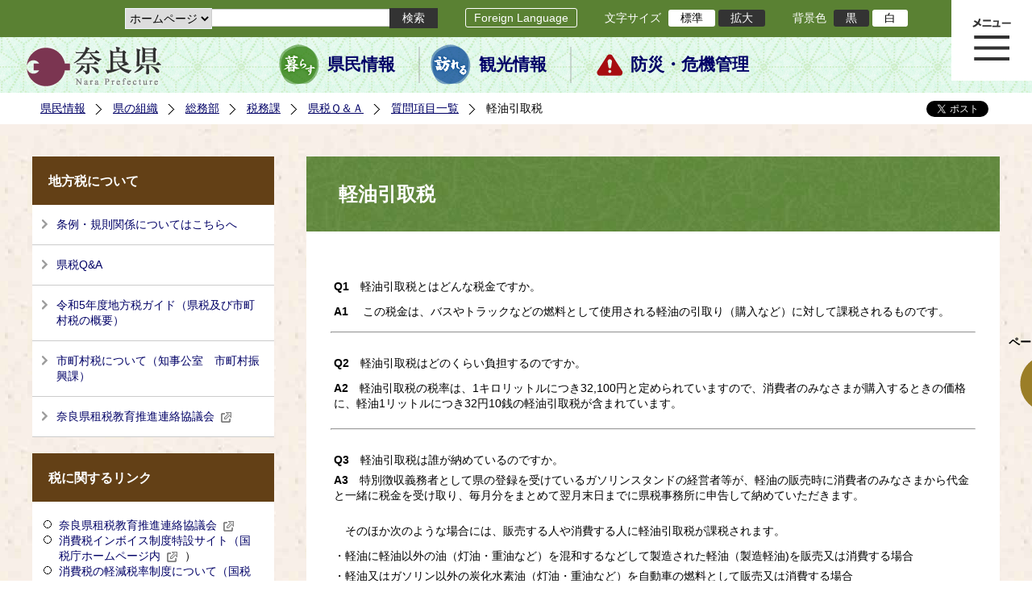

--- FILE ---
content_type: text/html; charset=utf-8
request_url: https://www-pref-nara-jp.cache.yimg.jp/dd.aspx?menuid=14202
body_size: 56572
content:
<!DOCTYPE html PUBLIC "-//W3C//DTD XHTML 1.1//EN" "http://www.w3.org/TR/xhtml11/DTD/xhtml11.dtd">
<html xmlns="http://www.w3.org/1999/xhtml" xml:lang="ja" lang="ja" >
<head >
  <meta http-equiv="Content-Type" content="text/html; charset=utf-8" />
  <title>軽油引取税/奈良県公式ホームページ</title>
  
  <!--framestyle_dhv-->
  <meta name="generator" content="i-SITE PORTAL Content Management System ID=2261a89be4230f7af5eb2301d6660ba4" />
  <meta name="author" content="Nara Prefecture" />
  <meta name="copyright" content="(C) 2008 Nara Prefecture" />
  <meta name="description" content="Nara Prefecture" />
  <meta name="keywords" content="奈良県" />
  <meta name="rawpagename" content="軽油引取税" />
  <meta http-equiv="Content-Script-Type" content="text/javascript" />
  <meta http-equiv="Content-Style-Type" content="text/css" />

  <!--HeaderInfo-->
  <!--ヘッダ情報をタグつきで入れます-->
<script>(function(w,d,s,l,i){w[l]=w[l]||[];w[l].push({'gtm.start':
new Date().getTime(),event:'gtm.js'});var f=d.getElementsByTagName(s)[0],
j=d.createElement(s),dl=l!='dataLayer'?'&l='+l:'';j.async=true;j.src=
'https://www.googletagmanager.com/gtm.js?id='+i+dl;f.parentNode.insertBefore(j,f);
})(window,document,'script','dataLayer','GTM-5ZMPHL6R');</script>
<!-- End Google Tag Manager -->
  <!--HeaderInfoA-->
  
<script src="/scripts/jquery-1.11.1.min.js" type="text/javascript"></script>
<script src="/admin/common.js" type="text/javascript"></script>

  
  <link rel="canonical" href="https://www.pref.nara.jp/14202.htm" />
  <!--BaseCSS-->
  <meta name="viewport" content="width=1500" />
<script type="text/javascript">
//<![CDATA[
var bSmapho;
if(((typeof getCookie == 'function' && getCookie('BrowserViewPort') == '1') || (window.orientation == null &&  screen.width > 420) || $(window).width() > $(window).height()) && !(window.orientation == null && $(window).width() < 400 && window.parent != null && window.parent.$('#smaphoframe').length > 0)){
bSmapho = false;
} else {
$('meta[name="viewport"]').attr('content', 'width=320');
bSmapho = true;}
//]]>
</script>
<link href="/css/portal.css" type="text/css" rel="stylesheet" media="all"  />
<link href="/css/portal_m@d.css" type="text/css" rel="stylesheet" media="all" />

  <!--ModuleCSS-->
  <link href="/css/Browser_C/LTitle_Standard/module@d.css" type="text/css" rel="stylesheet" media="all" />
<link href="/css/Browser/ItemNon/module@d.css" type="text/css" rel="stylesheet" media="all" />
<link href="/css/Browser/ItemNon/103035_12846@d.css" type="text/css" rel="stylesheet" media="all" />
<link href="/css/Browser_C/BreadCrumbs_Standard/module@d.css" type="text/css" rel="stylesheet" media="all" />
<link href="/css/Browser_C/LinkList_Standard/module@d.css" type="text/css" rel="stylesheet" media="all" />
<link href="/css/Browser_C/ItemLink_address/module@d.css" type="text/css" rel="stylesheet" media="all" />
<link href="/css/Browser_C/SiteMapList_GMenu/module@d.css" type="text/css" rel="stylesheet" media="all" />
<link href="/css/Browser/ItemNon/103331_12846@d.css" type="text/css" rel="stylesheet" media="all" />
<link href="/css/Browser_C/Program_ViewerLink/module@d.css" type="text/css" rel="stylesheet" media="all" />
<link href="/css/Browser_C/Program_FileCheck/module@d.css" type="text/css" rel="stylesheet" media="all" />
<link href="/css/Admin/A_PageCSS/103530_12846@d.css" type="text/css" rel="stylesheet" media="all" />
<link href="/css/Admin/A_PageCSS/103037_12846@d.css" type="text/css" rel="stylesheet" media="all" />
<link href="/css/Admin/A_PageCSS/110079_12846@d.css" type="text/css" rel="stylesheet" media="all" />

<script type="text/javascript">
//<![CDATA[
if (typeof i_site === "undefined") { var i_site = {}; }
  i_site.loaded = false;
  i_site.b_isite_reload = false;
  $(function () {

    i_site.loaded = true;
    document.body.style.cursor = 'default';
  });


//]]>
</script>

  <!--HeaderInfo2-->
  <!--CSSやヘッダ情報をタグつきで入れます。外部CSSの下に入ります-->
<link rel="shortcut icon" href="/favicon.ico" type="image/vnd.microsoft.icon" />
<link rel="icon" href="/favicon.ico" type="image/vnd.microsoft.icon" />
<link rel="apple-touch-icon" href="/apple-touch-icon.png" />
  <!--HeaderInfoA2-->
  
  <!--BorderCSS-->
  <style type="text/css">
#IEErrorMessage{display:none;}

</style>

  <!--CommonJavaScript-->
  
  <!--HeaderJavaScrip-->
  <script type="text/javascript" src="/js/resize.js"></script>
<script type="text/javascript" src="/js/search.js"></script>
<script type="text/javascript" src="https://cse.google.com/cse.js?cx=017992427952657336742:pg3vl_jyims"></script>
<link title="colorstyle" media="screen" type="text/css" href="/css/normalstyle.css" rel="stylesheet" />
<script type="text/javascript">
//<![CDATA[ 
function setActiveStyleSheet( title ) {
	if ( (title != "normalstyle")
		&& (title != "blackstyle")) return;
	var i, a, main;
	var links = document.getElementsByTagName("link");
	for( i = 0 ; i < links.length ; i ++ ) {
		a = links[i];
		if( (a.getAttribute("rel") == "stylesheet") && a.getAttribute("title") ) {
			if(a.getAttribute("title") == "colorstyle") {
				a.setAttribute("href", "css/" + title + ".css");
				break;
			}
		}
	}
	setCookie( "style", title, null );  /* 現在利用中のスタイルシートの情報をCookieに記録 */
	return false;
}

(function(){
	var style = getCookie("style");
	if (style) {
		setActiveStyleSheet(style);
	}
})();
//]]>
</script>
</head>
<body >
  <form method="post" action="/dd.aspx?menuid=14202" id="Form1" enctype="multipart/form-data" onsubmit="while(!i_site.loaded){ if(!confirm(&#39;送信準備が完了していません。再送信しますか？&#39;))return false;}return true;">
<div class="aspNetHidden">
<input type="hidden" name="__VIEWSTATE" id="__VIEWSTATE" value="fDYpRtTE3d+KD6l5VcQFlCmLmBgPp7ktO7pKGpmfDjULmJLUad7SlVWzervggx16txOwM1RwXs1Z/ZmCIdgm1uN6BQVhRxNAlVxX4WyGtkFmnyZS2yoDx6VMV05HRr2gObu1Y4XcWUpGpy2lZZZYlvZYcZYFLGBKixYB3QdInQ2yDoI4pv/PjU2I9aWgO7gsdghc+9XNuVeDRSxnXM0lb8nwJBukNW+1iBf72Snet7vtta179acCt1fOXldguDnr3qKgY84nPgh52aB5H773xHtHdb21fzrq7JxK5Q1T6gTmnS+31BO/buiP2Wa1Y19EVIVlcl8Sl8iKXD08drrqryAGCkyAuimys23e8TMS/c8GnNe9gchCEaCxWeVZvCEIHOh+YqwsXCgGEA3W68RnqCssz2l5vUyXU7kAsEEJXWkIlbNKDAYAV3Hppu5svFj+8/CETN6XfUjLK7SiJClMGZVIhRfXnjxvzOdqSC9w/f5dEOvVCVpRDp14t2B6Wn2LKQtTJU3i4vg39RgT/2XCaTo06I3EGvVvpZ05JqOB1bEkEYOAe07HoaydkNlwZkPnwxHXrFZzJ8hSEyk9G7axvFgCXjzupC0NDXHTp9HcaUmwBNEd6LnE5vTFVVlqjcS6RaKldDlRJoSgrd/93gFkhn4C1al9UBl/PQVEUSlrgTtj8ysDMkWI8pmSGxWvlmFJJttn91HWT+vD2jk61RSVweRJ2oQP3DFW7fvzex8ww/rU0HnqVBj2XIJFIKbKQv+G6PbVMWurhEmAAKcY5FX0+ORhHShU+hlxDBScRpOqUnP+YpOYfHu/eoKz/McUWa5Tz7H7XOHVReKiLgYRGiT47e9iJH7e0DyomesQUFpjEIY9XPQk5QGNz6ZzPYwAyz6HxnMhoYLqHLzBpZsZNtliZzY7PRCFYTepzGeJrToKAEzIFL9SBzU/C690rgBVvOm7BkUM/F0OiuYa9yOJI79m79FN2Axum5Q3+oTl6iTsaBYTGaIi9Tr5BYYdtaE6G2+D4Z/[base64]/YiaLf6BJCabjX+H+2jaGIAz4od4IOgwQMeF5ItOPaMSweE7wMZn+FUaFmwSY/oZDJUwih/E1pbxRFHLDVcTh07++clXYMKFdGbC0bJeaCp0O/W4cfXlvNzDCwOdSOKRk/pgacQCbQUqns5L7aPgWrbLcpjKeQNDDxrm3ZioU0S46TZkyJBBPTu3B+S6kDSYZLAZ49eaxPyyuXPK4F3OPW9/nXBkTiN91GT4X0/raW+irxyeBc+9K9IBiFYvGs9R5wNhAVVvriuD+0gZ0vHALgqg+4qTfiI04eHO+BifTvyOMErH6af/+hy4VRhgSWXVs+upFcUGs9e/2ySWi77+RcwXSsV0/Ciz2vmFwy8TPp2nSEp9L78CY4v24UKSJTtL3mM7ojnMb/nuceNBIsr3tAHQfFl4w8lMvrUxJIrDIu30Olv5qKjxG+XSBHGSaxql4Y3iKfGWWe+6CGcykfoE4beCriiimJs5mUw+Kg6FQr6WTshoP9jL/FUmNb/Y+UynBsuP7w0TW0/XGxRMVM9TypcWIhJTArsjGIzCvKj0poHMyxIYczDk2et3CDrrRGr6PpfFy/pCog+G3wA8ILDI6W7U5TsNHI9OljJsllB+MdcTT0fRW9lQbw4VEOsLTQg2VNb92qLDJeMdVNlHVfNzCL1r2QgbL7/VewANoY8xJ2VweF0wsjrHRLpqiLfDaTNMaw6ZyaxfNYkKfiZNn50N96SPh8UebN7c+bfmWMtEkUkjwIh4px6aZ+bAhY/pIhMLmLO0oEO1FeebkNUra3aSe/lgVLIQ7L8caIDsdyY/QD91sM9poyD8T1tgykQOO8jebox4s3omYooypVSEa6m2ceFn4xEBZo90JQgrVCh58/w0xSUTOe6Ubf0A6hxe9dm9BuJsK0wmP3BjGHlkbGmkmQazy1lFvLEqEmpW9JEOFTR2qW99sbCMOFJsEbUQcKFmM+uctS996ocMBYGLYuz4PJuZsu0GayAgmf2IVRtZZJkynqRrqFru9E4nyLUw/qC4fntHPjP1p9TTU/NQmFo5hpXHUWjWHhk/+K/ia6T9T/VVD6EmR8Fvxdx32GajgrzPpWub/BJiLGnd21BifoiGXjYvoOD/NSo8tPStUeU0XkXjCYfCoICFsXzw+oUnsIKsJZEOI3rEpxuBddhRArsDJzbv7L+tbdl8Q5gQ0zlu9x3iHqrDU7W0CP0Mcw49611nmWT0lRxKoh63LRuXYH/WqxXUViHtNEO2d/GwqalCD1PGWH8YXpGFbTsgu9zj39xfZHctTfOc9vK+FWg5xMabjl4GQj++nM28ekF/UcVBQzp9cxsZkS4A67RaUJb0kknzSGQUWrADQb5zmojkATzqp+hTa+B7dPhK3abbZF2rppC+86QO9j0sE3EdwSBSpL1mSLpsLcGbUC7ZT/TLkc7SDgQXplN801VccfZ4n0DvQOyqj3NPagJ5Zb699rS1I4Ypvq9cH58jj24Xl2tHZZLI3wIdn4dVyqGL78YpziQu74tgG/fqX+HzhY/adpb15nxAt/C4WNogImPozRiOCy77KrYxx1MU8rVukPQgVw/Sin2wgdKKEmbFmfqBGIzzOFkhPJxYOZELSEmZmx85x7o2bC4qroPHKKl4kIcNnhxNGbM4TpfmRy9vOz7EaszeIIMoQiUTzSmS/hgJoCFVj4LzOMaq53VKbi2r4qQzBjXczzJ5OvzbfoE3iB7VF4oDUX71A0jQ2Jan8/omqmeNOFy6Gong8Nbn4EQI+jMcwtNa2BPzNWkd1w19lYfjgpfYKidF4HqfuDX6ykX9FMKaxkwl18stSl3+/JgCP6yaKuxbnF7SSCeh71TcGvJ+yC+CgXPqWcwWuI+7a/BZlQDBBfGvIHh38HYoiqosda80HqSZSBCNWj04Z5CWUT+32VnOl8dtGXCTcQ5q12aZ8TNKZdyVB9dO1mDnukzlyQ73aTgpGr8NyoN0vslYJGETfO/Cr1bQE/a8+ZfPPcUyKsTSWvQNBkC2YianwXm51bA4ODJBK5V5P6i2lCVqloxxRg7mW165vf+Fdig5ksgJm2uIWFOTv9KTEjTR0u+RRXxoO+TOKAdRL27JTqqAY++g6QtPIB8AhZN1CialRCHCeO/UoNPQSH2FUJuh5GrQlekLkl1Pva4tMAiXO7gpw0SE+WNiJMfNrxxoNl9Jqe1HFkfQEBDZm4/WMb/DuM9vIU5fp9W2IyCMy8LqW3aKwDS4+53iqAr3kHkXe5mfi1L0qIwjvc8KNszE/78uAu1zAEu3prpCxZ9o1LwYSk3Z4IeqexcmxGJGuIk7ppTQECQGegqKTum+dDZ1bI4wa6s+wsYP+e2aOyJVQwW8CSFcjyCxukhyHdNyBWf4z/Pk7IQtwJMy/LKHBxRTRwce+A+vvBsCiT/7AJwL3phRP9Cjqb9k3SP+WVEBo/76VYQKAE6qQuc59ItF0YH65On+JIFtYp4maRZ9d4/G6sQPCk3PoxcLBmiYbi+BA0VAnlrSp1RtECOLNKoW10G+fE8iJqYe+xuDaOXQrJtlB9vwAWIj2iXtG/RVxShmI68i8oqtUB1MIzyEodMZF8mwCUohqRHpan4xr3CF79qXnCJkMTsGtWmFQtOnx2CtQpYaF03fPSv28jaLqtq2g2aSEVN3IZ8fhxXnxN3LvxylM+k5q2upBDwFzyCtSrS9xVOMrnEQi1kEA/Gw1NlecNrO4t1Jlzc9I4a2gEWz5hBY3kH2PY+bz0ZxFkTtMnk7uzT5jHBWlgPQT16mPCyGUiW+j7NtLnhRRoGwahP9tbNLEGbdCSe7SrA/nTZ5GuOgac6ZKpZZ51CY977FLDqogcEk1e+CXMMuvuiujViV4O9p08L22BvNdXgtsMhrFifhtx8LOg2B68H9RCmnnhqFd3S3oGiXStedvbB1e4SiHJvedCPHCcbwVqIY0Xq0BsosLglF3wPsA09NCJnbyaSPDgMrqynfMUty5qLoJ1B5dr9AU/FZxrtBoRD+yp3KQGbrW+EFuttKA2K5a4R3RhvHkJhQXsBaAr9giW2xHSBLGjfVDPb3YNvQyL1UWnZW4zOJkrlIHGBShPeqXIewUlDaMcNpus1IMAtJS5/oQzWsRXbG9p78axh53GEC+UYr2oSIFg4lLZ+msHjUf5xhy59nwySF091w6tCevzTQXcsBpMtWv7vZQutHqgLVLH119vZTCVKWsEz7MS27CaSlhgYNrBSwFpy4JL5cmc1mSpq72zXdSUDwC/FXfXKL7b5Va1Lsooj3H5XW/zZQ2xsIA7MXQB/h3FE5l5B8YlqQRxVGY6/tuCYjMf7yVkdyBg7LTF4gZ4qyc3pfmbTCzlQq+NSx7cJTM1/3ibNlepX6oudf9ms8KWHpJFL9T4alPpYHdDwrjCwk9EjtNPcC+7oXO748lwBmndWB20VUoZWywVJ36UK1pBJtFZxwlmoZ8wPd1aCBgWdJavxs+gXgh8ja+r2apYfmFcPLEQ2PamBn3VaqRokDe8iDOG4UOwUqgjvAOtMWtgklS+JxpS8JS/lvLl7B06fwV+mkcepX9a6lGwXJ1F479xGRNfsT28reXigj7s+7OtyGpGoq+0FmQdI9LiVitRt9BOW0bj3JAMIxtPqPLc+toDJeEIfBCABViHL1aqrb+JskzMxCtv/Foo1nnwJXnZQuAiNUV5tE/SzBgLAcGq+O4YnwhOauCQYaUr4fD2iFFAX598l5VBBG4H6SEdhnEfld2rBvOxLUSPzslDkdZOtrXmXEQUeTah/I/5CtwqQ65dW+Xr4DtZaETgMuvnGX0322KNMShoxOv/hdHOz/qiSmbtumqB2Gue80g+Wdr7cZgwWlS8WmZafos+Z3U7HcC7UCFVMSNmXpwaquqJREfjYA+v+eR6r6UcOvZRZpYQoNKJWV1R2/J2hAE9JkOOBTljXm3nFczIl1X8c8viqML1GHknOZ6WYLLFt50+SkM2HMVvelbUmhfAhcUl8421nZgQ/VeY+LwdXi3+1rqPd3MrUYgdfbwyjO/[base64]/qG0wQ44SnzQweZAXo3LNPvqQXvTcxdWAV9DmCrwpcb4KWIm4zDVQkeIvmhbOMUNFyBf45CJvX4WzCS0OIyurLUQvp3h3jv7vTTJUJTRUu/38k7NkHV5kEPg58oaCV5tmucsrBTAVLRft+58N5DUCIXIGeQjvSwrkHGdMdzwG/B3YSj1BwstzFI95rszABhOwuEBDMF93OUwO2sqc4yi6/qtQ+C9bORmBhykewpOaw7cQ2dDvNycPnC3qvz8I8pB0Joa0mHwjWWVhDzBIQJA8GnapR6GOEAM4JHN6EKdbBxXPKQZ+IH5VmPj3IYOVSHey8wiCTC7q0HDx8SiLVMBmBg0XzFhxEwILdhJggp/SmEMcVWiM9yzufd111CYn6DjJNBQ6bZd/nKffCCfs20wKBIwI98ESUE9JBm1E2ofP3m7nK+XpFENz+Zuh+i8nDgCgaq1OFtrwLoNCFiimvRqGxGRX2XMPqeSpFN/vBo/TxjBtLnb3gqjOHdTZL7DFaiUWYfrBozOyWEE+9fPCvEAAXDAjm2FO96f6BrU9Phf4AqCYaZRE6vi2R7DlwVu/Pdhe8TUD51TXG148KZcaBJtb48PCvA8DQBTGYIJugssRptswxbrWuKCQsRm/wugc9P0oh+xX60s/KuOckU83mHK9ZdYMeURU0XVgW0MjM/rre7Dze/CxI3opYrmCWXPwxXuWimkVwHuaZlB4sQ5btFADxlJAK5qKzfjI2Vr+7cMIzuPxV/AS/aVbv8lVMC/V2cuMuEU60nra5bvWd7+mmx9dzHooQ7mtFK0ZH9/[base64]/Us3tEAF9/GlKDZfD+NeCUq8prVhwH/CfP12dej9tnzAvrttMIZ1nN7SogaSheHIUt4Y5y3Ck0s" />
</div>

    
    <div id="NoCookie" style="display:none" class='Error'></div>
    <script type="text/javascript">
    //<![CDATA[
    $(function () {
        if (!doCookieCheck()) {
          document.getElementById('NoCookie').innerHTML = '当サイトではクッキーを使用しているコンテンツがありますので、ブラウザ設定でクッキーを有効にしてご利用ください。 Please Enable Cookies in your Web Browser to Continue.';
          document.getElementById('NoCookie').style.display = '';
        }
    });

    //]]>
    </script>
    
    
    <!--System Menu start-->
    
    <!--System Menu end-->
    <div id="pagetop" class="BodyDef" style="margin-left:auto;margin-right:auto;">
      <input name="roleMenuID" type="hidden" id="roleMenuID" value="14202" />
      <input name="parentMenuID" type="hidden" id="parentMenuID" value="14189" />
      <div id="BaseTable">
        
        <!--HeaderPane start-->
        <div id="HeaderPane">
        
<!--ItemNon start-->

<a id="moduleid128731"></a>





<a id="itemid306536"></a>

<!-- Google Tag Manager (noscript) -->
<noscript><iframe src="https://www.googletagmanager.com/ns.html?id=GTM-5ZMPHL6R"
height="0" width="0" style="display:none;visibility:hidden" title="Google Tag Manager"></iframe></noscript>
<!-- End Google Tag Manager (noscript) -->
<!--ItemNon end-->

<!--BrowserLTitle start-->

<a id="moduleid103213"></a>






	<h1 class="speak">
		軽油引取税
	</h1>
	<div class="readguide">
		<div id="skiplink"><a class="skip_menu" href="#ContentPane">本文へ移動</a></div>
	</div>
<script type="text/javascript">
// <![CDATA[
  if (!location.href.match(/#(itemid|basetable|contentpane)/ig))
  { //アンカー親ページ情報設定
    setCookie('anchorurl', location.href, null);
    setCookie('anchortitle', '軽油引取税', null);
  }
  $(function(){
    $('#HeaderPane').find('div').each(function(){
      if ($(this).is('#glnv')){
         $(".readguide div").after('<div><a class="skip_menu" href="#glnv">メニューへ移動</a></div>');
      }
    });
  });


  // ]]>
  </script>


<!--BrowserLTitle end--><div class="print_none">
<!--ItemNon start-->

<a id="moduleid103035"></a>





<a id="itemid218415"></a>

<div id="Header">
	<div class="logo_block">
		<a class="long" href="/"><img class="logo" title="奈良県公式サイト" alt="奈良県公式サイト" src="/Images/logo.png" /></a>
		<a class="short" href="/"><img class="logo" title="奈良県" alt="奈良県" src="/Images/logo_s.png" /></a>
	</div>
	<div class="toolbar">
		<div class="toolbar_contents">
			<div class="BrowserSearch">
				<div class="search_select">
					<label for="searchA" style="display:none">検索対象選択</label>
					<select name="searchA" id="searchA">
						<option value="3">ホームページ</option>
						<!--<option value="1">HP番号検索</option>
						<option value="2">よくあるご質問</option>-->
					</select>
				</div>
				<div class="search_txt">
					<label for="keyword1" style="display:none">検索</label>
					<input id="keyword1" onblur="if (this.value == '')this.style.background = 'transparent';"  class="TextBox" onfocus="this.style.background = '#fff';" title="検索キーワードを入力してください" onkeypress="javascript:if(event.keyCode==13){googleSearchInlineA(); return false;}" maxlength="255" size="25" name="q" />
					<input title="サイト内検索を実行します" class="SubmitBtn" type="submit" value="検索" onclick="javascript:googleSearchInlineA();return false " />
					<input value="017992427952657336742:pg3vl_jyims" type="hidden" name="cx" />
					<input value="utf-8" type="hidden" name="ie" />
				</div>
			</div>
			<div class="translate">
				<a href="/46485.htm">Foreign Language</a>
			</div>
			<div class="fontsize">
				文字サイズ
				<ul>
					<li title="標準" id="typical" onclick="resize(0)">標準</li>
					<li title="拡大" id="bigger" onclick="resize(1)">拡大</li>
				</ul>
			</div>
			<div class="backround_change">
				背景色
				<ul>
					<li id="changecolor1"><a href="/" title="背景色の変更 黒" onclick="setActiveStyleSheet('blackstyle'); return false;">黒</a></li>
					<li id="changecolor2"><a href="/" title="標準の背景色 白" onclick="setActiveStyleSheet('normalstyle'); return false;">白</a></li>
				</ul>
			</div>
		</div>
	</div>
	<div id="smart_tool">
		<div id="smart_mode_change">
			<div id="smart_mode_change_block">
				<a id="smart_mode_pc_btn" href="javascript:setCookie('BrowserViewPort', '1', null);window.location.reload();">パソコン画面表示</a>
			</div>
		</div>
	</div>
	<div class="sub_navigation">
		<ul>
			<li class="navigation1"><a href="/1.htm">県民情報</a></li>
			<li class="navigation2"><a href="/53839.htm">観光情報</a></li>
			<li class="navigation3"><a href="/1825.htm">防災・危機管理</a></li>
		</ul>
	</div>
</div>
<div class="EndClear"></div>
<div class="sp_adj"></div>
<script type="text/javascript">
//<![CDATA[

$(document).ready(function(){
//ツールクリック
	$("#smart_tool").click(function(){
		$("#smart_tool").toggleClass("smart_tool_act");
		$("#smart_mode_change").toggleClass("smart_tool_on");
		$(".translate").toggleClass("smart_tool_on");
		return true;
	});
});
//]]>
</script>

<script type="text/javascript">
//<![CDATA[

	function googleSearchInlineA(){
		var selectVal = $("select[name='searchA'] option:selected").val();
		
		if (selectVal == "1") {
			var q = $("#keyword1").val();
			if(q.match(/^[0-9]+$/)) {
				$.ajax({
					async: false,
					url: "item/" + q + ".htm" ,
					type: 'POST',
					statusCode: {
						200: function(){
							console.log("200");
							location.href = "item/" + q + ".htm#numsearch_jump";
						}, 
						404: function(){
							console.log("404");
							alert("入力されたHP番号は存在しません。");
							return false;
						}
					}
				});
			} else 
			if(q.match(/[^\x01-\x7E\xA1-\xDF]/)) {
				alert("半角数字で入力してください。");
				return false;
			} else {
				alert("HP番号が入力されていません。");
				return false;
			}

		} else if (selectVal == "2") {
			//alert("準備中");
			var q = $("#keyword1").val();
			location.href = "dd.aspx?menuid=4384&mid=3941&swords=" + q ;

		} else if (selectVal == "3") {
			//alert("全文検索");
			var q = $("#keyword1").val();
			q = encodeURI(q);
			location.href = "/53810.htm?q="+ q ;

		} else {
			return false;
		}

	}

//]]>
</script>
<!--ItemNon end-->
</div><div class="print_none">
<!--BreadCrumbs_Standard start -->

<a id="moduleid103062"></a>





<div class="BreadCrumbs_Standard">
	<div class="ModuleReference">
		<div class="outside_h"></div>
		<div class="outside_b"></div>
		<div class="outside_f"></div>
		<div class="inside_b">
			<div class="p-left">
				
						<h2 class="speak">
							現在位置
						</h2>
						<ol>
					
						<li class="bread">
							<a id="H11_103062_BreadList_ctl01_BreadLink" href="/./">県民情報</a>
							
						</li>
					
						<li class="bread">
							<a id="H11_103062_BreadList_ctl02_BreadLink" href="/1208.htm">県の組織</a>
							
						</li>
					
						<li class="bread">
							<a id="H11_103062_BreadList_ctl03_BreadLink" href="/1209.htm">総務部</a>
							
						</li>
					
						<li class="bread">
							<a id="H11_103062_BreadList_ctl04_BreadLink" href="/11747.htm">税務課</a>
							
						</li>
					
						<li class="bread">
							<a id="H11_103062_BreadList_ctl05_BreadLink" href="/14170.htm">県税Ｑ＆Ａ</a>
							
						</li>
					
						<li class="bread">
							<a id="H11_103062_BreadList_ctl06_BreadLink" href="/14189.htm">質問項目一覧</a>
							
						</li>
					
						<li class="bread">
							
							軽油引取税
						</li>
					
						<li id="LIanc" class="LIanc"></li>
						</ol>
						<script type="text/javascript">
						    // <![CDATA[
						  if (location.href.match(/#(itemid|basetable|contentpane)/ig) && getCookie('anchorurl') != "")
						  {	//アンカー親ページへのリンク表示
						    document.getElementById("LIanc").innerHTML = '(<a href=\"' + getCookie('anchorurl').replace(/[<>\"].*/g,'') + '\"><img title=\"リンク元ページへ戻る\" alt=\"\" src=\"/Images/bread_anc.png\" />' + getCookie('anchortitle').replace(/[<>\"].*/g,'') + '<' + '/a>)';
						  }
						  else
						    document.getElementById("LIanc").style.display = "none";
						    // ]]>
						</script>
					
			</div>
			<div class="p-right">
				<a href="https://twitter.com/share?count=horizontal&amp;lang=ja" class="twitter-share-button">ツイート</a>
				<div id="fb-root"></div>
				<div id="fb-share" class="fb_reset"></div>
				<script charset="utf-8" type="text/javascript">
				// <![CDATA[
				document.write('<div class="fb-like" data-send="false" data-layout="button_count" data-width="190" data-show-faces="true"></div>');
				// ]]>
				</script>
			</div>
		</div>
		<div class="inside_f"></div>
	</div>
</div>
<div class="EndClear"></div>

<!--ツイッター-->
<script charset="utf-8" type="text/javascript">
//<![CDATA[
!function(d,s,id){
  var js,fjs=d.getElementsByTagName(s)[0];
  if(!d.getElementById(id)){js=d.createElement(s);js.id=id;
  js.src="//platform.twitter.com/widgets.js";
  fjs.parentNode.insertBefore(js,fjs);
  }}(document,"script","twitter-wjs");
//]]>
</script>

<script charset="utf-8" type="text/javascript">
//<![CDATA[
(function(d, s, id) {
  var js, fjs = d.getElementsByTagName(s)[0];
  if (d.getElementById(id)) return;
  js = d.createElement(s); js.id = id;
  js.async = true;
  js.src = 'https://connect.facebook.net/ja_JP/sdk.js#xfbml=1&version=v2.12';
  fjs.parentNode.insertBefore(js, fjs);
}(document, 'script', 'facebook-jssdk'));
//]]>
</script>
<!--BreadCrumbs_Standard end--></div><div class="print_none">
<!--ItemNon start-->

<a id="moduleid103250"></a>





<a id="itemid219029"></a>

<!-- スマートフォン調整 -->
<script type="text/javascript">
//<![CDATA[
$(function(){
	if(bSmapho == null || !bSmapho){
	} else {
		var setsp2 = $('<div class="open_sub_menu">サブメニュー表示</div>');
		$(".sp_adj").after(setsp2);
		$(".open_sub_menu").click(function(){
			$("#LeftPane").toggleClass("sp_toggle");
			$("#RightPane").toggleClass("sp_toggle");
			$(".BreadCrumbs_Standard").toggleClass("sp_toggle");
			$("#ContentPane").toggleClass("sp_toggle_off");
			$(".open_sub_menu").toggleClass("sub_menu_toggle");
			return false;
		});
	}
});
//]]>
</script>
<!--ItemNon end-->
</div><div class="print_none">
<!--SiteMapList_Gmenu start　既定：階層2、切り替えリスト表示しない、基準ページ表示しない-->

<a id="moduleid103039"></a>






<div id="Glnav_toggleMenu" title="メニュー表示">メニュー表示</div>
<a class="view_goiken" href="/53164.htm">ご意見箱 ご相談・お問い合わせ　はこちらです。</a>
<div class="B_GNavi" id="glnv">
	<h2>メインメニュー</h2>
	<div class="sub_toolbar">
		<div class="sub_toolbar_head"></div>
		<div class="sub_toolbar_contents">
			<div class="BrowserSearch">
				<div class="search_txt2">
					<label for="keywords2" style="display:none">検索</label>
					<input id="keywords2" onblur="if (this.value == '')this.style.background = 'transparent';"  class="TextBox" type="search" onfocus="this.style.background = '#fff';" title="検索キーワードを入力してください" onkeypress="javascript:if(event.keyCode==13){googleSearchInlineB(); return false;}" maxlength="255" size="25" name="q" />
					<input title="サイト内検索を実行します" class="SubmitBtn" type="submit" value="検索" onclick="javascript:googleSearchInlineB();return false " />
					<input value="017992427952657336742:pg3vl_jyims" type="hidden" name="cx" />
					<input value="utf-8" type="hidden" name="ie" />
				</div>
				<div class="search_radio">
					<fieldset>
						<legend>検索対象選択</legend>
						<input type="radio" id="search_target3" name="searcht" value="3" checked="checked" /><label for="search_target3">ホームページ</label>
						<!--<input type="radio" id="search_target1" name="searcht" value="1" /><label for="search_target1">HP番号検索</label>
						<input type="radio" id="search_target2" name="searcht" value="2" /><label for="search_target2">よくあるご質問</label>-->
					</fieldset>
				</div>
			</div>
			<div class="sub_rightbanner">
				<div class="sub_rightbanner_contents">
					<ul>
						<li class="contents_2"><a href="/42509.htm">よくある質問</a></li>
						<li class="contents_4"><a href="/37223.htm">施設を探す</a></li>
						<li class="contents_1"><a href="/1208.htm">組織から探す</a></li>
					</ul>
					<div class="EndClear"></div>
				</div>
			</div>
		</div>
	</div>
	<div class="MenuListDiv">
		
				<ul>
					<li class="layer0">
						<a class="Title" href="/">ホーム</a>
						<div id="Gmenu0001" class="GNaviFrame">
							<ul>
								<li class="layer1 G01_01"><a class="Sub_Title" href="http://www.police.pref.nara.jp/">警察</a></li>
								<li class="layer1 G01_02"><a class="Sub_Title" href="/1690.htm">議会</a></li>
								<li class="layer1 G01_03"><a class="Sub_Title" href="/1691.htm">教育委員会</a></li>
								<li class="layer1 G01_04"><a class="Sub_Title" href="/53884.htm">電子行政サービス</a></li>
								<li class="layer1 G01_05"><a class="Sub_Title" href="/1623.htm">広報広聴</a></li>
							</ul>
						</div>
					</li>
			
				
				<li class="layer0  ">
				<a class="Title" href="/1260.htm">くらし・環境・税</a>
				
			
				<div id="Gmenu1260" class="GNaviFrame">
<ul>
				<li class="layer1  ">
				<a class="Title" href="/1261.htm">住まい</a>
				
			
				</li>
				<li class="layer1  ">
				<a class="Title" href="/1262.htm">消費・食生活</a>
				
			
				</li>
				<li class="layer1  ">
				<a class="Title" href="/1263.htm">環境・リサイクル</a>
				
			
				</li>
				<li class="layer1  ">
				<a class="Title" href="/1265.htm">税金・ふるさと納税</a>
				
			
				</li>
				<li class="layer1  ">
				<a class="Title" href="/1266.htm">県土づくり</a>
				
			
				</li>
				<li class="layer1  ">
				<a class="Title" href="/1267.htm">防災・防犯</a>
				
			
				</li>
				<li class="layer1  ">
				<a class="Title" href="/1268.htm">景観づくり・まちづくり</a>
				
			
				</li>
				<li class="layer1  ">
				<a class="Title" href="/1272.htm">結婚・子育て・家族・ストップ！児童虐待</a>
				
			
				</li>
				<li class="layer1  ">
				<a class="Title" href="/11678.htm">協働・NPO・ボランティア</a>
				
			
				</li>
				<li class="layer1  ">
				<a class="Title" href="/35789.htm">移住・定住</a>
				
			
				</li>
				<li class="layer1  ">
				<a class="Title" href="/44860.htm">奈良県ひきこもり相談窓口</a>
				</li></ul>
</div>

			
				</li>
				<li class="layer0  ">
				<a class="Title" href="/11677.htm">教育・人権・交流</a>
				
			
				<div id="Gmenu11677" class="GNaviFrame">
<ul>
				<li class="layer1  ">
				<a class="Title" href="/1274.htm">教育・青少年</a>
				
			
				</li>
				<li class="layer1  ">
				<a class="Title" href="/1277.htm">生涯学習・スポーツ・文化</a>
				
			
				</li>
				<li class="layer1  ">
				<a class="Title" href="/1280.htm">人権・男女共同参画</a>
				
			
				</li>
				<li class="layer1  ">
				<a class="Title" href="/1282.htm">海外・国際</a>
				
			
				</li>
				<li class="layer1  ">
				<a class="Title" href="/17431.htm">県立学校</a>
				</li></ul>
</div>

			
				</li>
				<li class="layer0  ">
				<a class="Title" href="/1270.htm">保健・医療・福祉</a>
				
			
				<div id="Gmenu1270" class="GNaviFrame">
<ul>
				<li class="layer1  ">
				<a class="Title" href="/11607.htm">医療</a>
				
			
				</li>
				<li class="layer1  ">
				<a class="Title" href="/11608.htm">健康・保健</a>
				
			
				</li>
				<li class="layer1  ">
				<a class="Title" href="/11609.htm">サービス・制度</a>
				
			
				</li>
				<li class="layer1  ">
				<a class="Title" href="/1273.htm">高齢者・障害者</a>
				</li></ul>
</div>

			
				</li>
				<li class="layer0  ">
				<a class="Title" href="/1284.htm">しごと・産業</a>
				
			
				<div id="Gmenu1284" class="GNaviFrame">
<ul>
				<li class="layer1  ">
				<a class="Title" href="/1285.htm">企業支援・融資・企業立地・商業振興</a>
				
			
				</li>
				<li class="layer1  ">
				<a class="Title" href="/1286.htm">雇用・労働</a>
				
			
				</li>
				<li class="layer1  ">
				<a class="Title" href="/1287.htm">農林水産業</a>
				
			
				</li>
				<li class="layer1  ">
				<a class="Title" href="/1288.htm">土地・都市計画</a>
				
			
				</li>
				<li class="layer1  ">
				<a class="Title" href="/1289.htm">公共工事発注見通し</a>
				
			
				</li>
				<li class="layer1  ">
				<a class="Title" href="/1290.htm">入札等の発注情報（入札公告・結果等）</a>
				
			
				</li>
				<li class="layer1  ">
				<a class="Title" href="/1291.htm">入札・調達手続き</a>
				
			
				</li>
				<li class="layer1  ">
				<a class="Title" href="/1292.htm">環境対策・生活衛生</a>
				
			
				</li>
				<li class="layer1  ">
				<a class="Title" href="/1293.htm">各種免許・資格</a>
				
			
				</li>
				<li class="layer1  ">
				<a class="Title" href="/11240.htm">開発・建築</a>
				
			
				</li>
				<li class="layer1  ">
				<a class="Title" href="/11241.htm">入札・調達</a>
				</li></ul>
</div>

			
				</li>
				<li class="layer0  ">
				<a class="Title" href="/1297.htm">県政情報</a>
				
			
				<div id="Gmenu1297" class="GNaviFrame">
<ul>
				<li class="layer1  ">
				<a class="Title" href="/1300.htm">分野別計画</a>
				
			
				</li>
				<li class="layer1  ">
				<a class="Title" href="/1301.htm">施策紹介</a>
				
			
				</li>
				<li class="layer1  ">
				<a class="Title" href="/14227.htm">採用情報</a>
				
			
				</li>
				<li class="layer1  ">
				<a class="Title" href="/14156.htm">市町村支援</a>
				
			
				</li>
				<li class="layer1  ">
				<a class="Title" href="https://krk401.legal-square.com/HAS-Shohin/page/SJSrbLogin.jsf">条例・規則</a>
				
			
				</li>
				<li class="layer1  ">
				<a class="Title" href="/4884.htm">各種審議会情報</a>
				
			
				</li>
				<li class="layer1  ">
				<a class="Title" href="/1309.htm">統計情報</a>
				
			
				</li>
				<li class="layer1  ">
				<a class="Title" href="http://www3.pref.nara.jp/koho/">県公報</a>
				
			
				</li>
				<li class="layer1  ">
				<a class="Title" href="/35004.htm">行政資料・刊行物目録</a>
				
			
				</li>
				<li class="layer1  ">
				<a class="Title" href="/4755.htm">行財政改革</a>
				
			
				</li>
				<li class="layer1  ">
				<a class="Title" href="/13397.htm">行財政運営の基本方針</a>
				
			
				</li>
				<li class="layer1  ">
				<a class="Title" href="/12186.htm">行政評価</a>
				
			
				</li>
				<li class="layer1  ">
				<a class="Title" href="/44954.htm">オープンデータカタログサイト</a>
				</li></ul>
</div>

			
				</li></ul>
			
		<div class="layer_cover"></div>
		<a href="/53164.htm" class="goiken">ご意見箱 ご相談・お問い合わせ　はこちらです。</a>
	</div>
	<div class="Close_Menu">閉じる</div>
	<div class="EndClear"></div>
</div>
<div class="EndClear"></div>

<script type="text/javascript">
//<![CDATA[

	$(".layer1 a").removeClass("Title").addClass("Sub_Title");
	$("#Glnav_toggleMenu").attr("tabindex", "0");

	$(function gnav(){
		$('.B_GNavi .layer0').each(function(i){
			$(this).addClass('num' + (i+1));
		});

		$("#Glnav_toggleMenu").click(function(){
			$("#glnv").toggleClass("Glnav_toggleMenu_On");
			$("#Glnav_toggleMenu").toggleClass("Glnav_Menu_Close");
		});

		$(".Close_Menu").click(function(){
			$("#glnv").toggleClass("Glnav_toggleMenu_On");
			$("#Glnav_toggleMenu").toggleClass("Glnav_Menu_Close");
		});

		if(bSmapho == null || !bSmapho){
			var busy = 0;
			var Bheight = $(window).height(); // 高さを取得
			var uiheight = Bheight - 360;
			//alert(uiheight);
			$('.B_GNavi #Gmenu0001').addClass("Menu_Open");
			$(".B_GNavi .GNaviFrame ul").css("height", uiheight); 
			$(".B_GNavi .layer_cover").css("height", uiheight); 
			$('.B_GNavi .layer0').hover(function () {
				$('.B_GNavi .layer0').removeClass("select_nav");
				$(this).addClass("select_nav");
				$(this).find('.GNaviFrame').addClass("Menu_Open");
			}, function () {
				$(this).removeClass("select_nav");
				$(this).find('.GNaviFrame').removeClass("Menu_Open");
			});
		} else {
			$(".B_GNavi ul").children(".layer0").each(function(){
					$(this).children(".Title").after('<span class="sp_gltoggle"></span>');
			});
			var clickEventType=((window.ontouchstart!==null)?'click':'touchstart');
			$(".B_GNavi .layer0 .sp_gltoggle").on(clickEventType, function() {
				$(this).next().toggleClass("Menu_Open");
				$(this).toggleClass("layer0_toggle");
			});
		}
	});

//]]>
</script>

<!-- /* キーボード操作 */ -->
<script type="text/javascript">
//<![CDATA[
	$("#Glnav_toggleMenu").on("keydown", function(e) {
		if(typeof e.keyCode === "undefined" || e.keyCode === 13) {
			$("#glnv").toggleClass("Glnav_toggleMenu_On");
			$("#Glnav_toggleMenu").toggleClass("Glnav_Menu_Close");
		}
	});
//]]>
</script>

<!-- /* キーボード操作menu */ -->
<script type="text/javascript">
//<![CDATA[
	$(function(){
		$('.B_GNavi .layer0').focusin(function(e) {
			$(this).addClass("select_nav");
			$(this).find('.GNaviFrame').show("");
		}).focusout(function(e) {
			if($(e.relatedTarget).closest(this).length) { return; }
			$(this).removeClass("select_nav");
			$(this).find('.GNaviFrame').hide("");
		});
	});
//]]>
</script>


<script type="text/javascript">
//<![CDATA[

	function googleSearchInlineB(){
		var radioVal = $("input[name='searcht']:checked").val();
		
		if (radioVal == "1") {
			var q = $("#keywords2").val();
			if(q.match(/^[0-9]+$/)) {
				$.ajax({
					async: false,
					url: "item/" + q + ".htm" ,
					type: 'POST',
					statusCode: {
						200: function(){
							console.log("200");
							location.href = "item/" + q + ".htm#numsearch_jump";
						}, 
						404: function(){
							console.log("404");
							alert("入力されたHP番号は存在しません。");
							return false;
						}
					}
				});
			} else 
			if(q.match(/[^\x01-\x7E\xA1-\xDF]/)) {
				alert("半角数字で入力してください。");
				return false;
			} else {
				alert("HP番号が入力されていません。");
				return false;
			}

		} else if (radioVal == "2") {
			//alert("準備中");
			var q = $("#keywords2").val();
			location.href = "dd.aspx?menuid=4384&mid=3941&swords=" + q ;

		} else if (radioVal == "3") {
			//alert("全文検索");
			var q = $("#keywords2").val();
			q = encodeURI(q);
			location.href = "53810.htm?q="+q;

		} else {
			return false;
		}

	}

//]]>
</script></div></div>
        <!--HeaderPane end-->
        <div id="Middle">
          <!--LeftPane start-->
          <div id="LeftPane">
          <div class="print_none">
<!--LinkList_Standard start-->

<a id="moduleid18122"></a>






<div class="LinkList_Standard">
	<div class="ModuleReference">
		<div class="outside_h"></div>
		<div class="outside_b">
			<h2 id="L13_18122_MTitleCtl" class="Fix_header2 shadow">
				
				<span class="info_title">地方税について</span>
				
				<span class="info_link">
					
				</span>
			</h2>
		</div>
		<div class="outside_f"></div>
		<div class="inside_b Menu_list">
			<div class="op_control">
				
				
			</div>
			
					<ul>
				
					<li>
						<a id="itemid297335"></a>
						
						<a id="L13_18122_BlogList_ctl01_TitleLink" class="titleLink" href="/dd.aspx?menuid=1626">条例・規則関係についてはこちらへ</a>
						
					</li>
				
					<li>
						<a id="itemid29674"></a>
						
						<a id="L13_18122_BlogList_ctl02_TitleLink" class="titleLink" href="/dd.aspx?menuid=14170#itemid29674">県税Q&A</a>
						
					</li>
				
					<li>
						<a id="itemid19278"></a>
						
						<a id="L13_18122_BlogList_ctl03_TitleLink" class="titleLink" href="/59191.htm">令和5年度地方税ガイド（県税及び市町村税の概要）</a>
						
					</li>
				
					<li>
						<a id="itemid20448"></a>
						
						<a id="L13_18122_BlogList_ctl04_TitleLink" class="titleLink" href="/dd.aspx?menuid=1632">市町村税について（知事公室　市町村振興課）</a>
						
					</li>
				
					<li>
						<a id="itemid27345"></a>
						
						<a id="L13_18122_BlogList_ctl05_TitleLink" class="titleLink" href="http://sosuikyo.jp/index.php">奈良県租税教育推進連絡協議会</a>
						
					</li>
				
					</ul>
				
			<div class="page_control">
				
				
			</div>
		</div>
		<div class="inside_f"></div>
	</div>
</div>
<div class="EndClear"></div></div><div class="print_none">
<!--Item start-->

<a id="moduleid18130"></a>





<a id="itemid19285"></a>

<div class="Item_Standard_Title">
	<div class="ModuleReference">
		<article>
			<div class="outside_h"></div>
			<div class="outside_b">
				<h2 id="L21_18130_MTitleCtl" class="Fix_header2 shadow">
					税に関するリンク
				</h2>
			</div>
			<div class="outside_f"></div>
			<div class="inside_b">
				<div class="Contents">
					
					<ul style="margin-bottom: 0px;">
    <li>
    <div><a href="http://www.sosuikyo.jp/">奈良県租税教育推進連絡協議会</a></div>
    </li>
    <li>
    <div><a href="https://www.nta.go.jp/taxes/shiraberu/zeimokubetsu/shohi/keigenzeiritsu/invoice.htm">消費税インボイス制度特設サイト（国税庁ホームページ内</a>）</div>
    </li>
    <li>
    <div><a href="https://www.nta.go.jp/taxes/shiraberu/zeimokubetsu/shohi/keigenzeiritsu/keigenzeiritsu.htm">消費税の軽減税率制度について（国税庁ホームページ内）</a></div>
    </li>
    <li><a href="https://www.e-tax.nta.go.jp/">e-Tax国税電子申告・納税システム（国税庁ホームページ内）</a></li>
    <li><a href="https://www.nta.go.jp/taxes/shiraberu/taxanswer/index2.htm">国税庁・タックスアンサー</a></li>
    <li><a href="https://www.nta.go.jp/publication/pamph/koho/kurashi/index.htm">パンフレット「暮らしの税情報」（最新版）</a></li>
    <li><a href="https://www.nta.go.jp/about/organization/osaka/index.htm">大阪国税局</a></li>
    <li><a href="http://www.mof.go.jp/index.htm">財務省</a>・<a href="http://www.mof.go.jp/tax_policy/">税制ホームページ</a></li>
    <li><a href="http://www.soumu.go.jp/">総務省</a>・<a href="http://www.soumu.go.jp/main_sosiki/jichi_zeisei/czaisei/czais.html">地方税制度</a></li>
    <li><a href="https://www.lta.go.jp/">地方税共同機構</a>・<a href="https://www.eltax.lta.go.jp/">地方税ポータルシステム</a></li>
</ul>

					
				</div>
			</div>
			<div class="inside_f"></div>
		</article>
	</div>
</div>
<div class="EndClear"></div>
<!--Item end--></div></div>
          <!--LeftPane end-->
          <!--ContentPane start-->
          <div id="ContentPane">
          
<!--LTitle_cap start-->

<a id="moduleid103063"></a>






<div class="gn0">

<div class="Lmenu_title">
	<div class="ModuleReference">
		<div class="outside_h"></div>
		<div class="outside_b"></div>
		<div class="outside_f"></div>
		<div class="inside_b">
			<span class="Title_text">
				軽油引取税
			</span>
		</div>
		<div class="inside_f"></div>
	</div>
</div>
<div class="EndClear"></div>

</div>
<!--LTitle_cap end-->
<!--Item start-->

<a id="moduleid27162"></a>





<a id="itemid29783"></a>

<div class="Item_Standard">
	<div class="ModuleReference">
		<div class="outside_h"></div>
		<div class="outside_b"></div>
		<div class="outside_f"></div>
		<div class="inside_b">
				<div class="Contents">
					
					<p><strong><a id="keiyu 1"><br />
</a></strong></p>
<p><strong><a id="keiyu 1">Q1　</a></strong>軽油引取税とはどんな税金ですか。</p>
<p></p>
<p><strong>A1 　</strong>この税金は、バスやトラックなどの燃料として使用される軽油の引取り（購入など）に対して課税されるものです。</p>
<p>
</p>
<hr />
<p>
<br />
<strong><a id="keiyu 2">Q2　</a></strong>軽油引取税はどのくらい負担するのですか。</p>
<p></p>
<p><strong>A2　</strong>軽油引取税の税率は、1キロリットルにつき32,100円と定められていますので、消費者のみなさまが購入するときの価格に、軽油1リットルにつき32円10銭の軽油引取税が含まれています。</p>
<p></p>
<p></p>
<hr />
<p>
<br />
<strong><a id="keiyu 3">Q3</a></strong>　軽油引取税は誰が納めているのですか。</p>
<p>
<strong>A3</strong>　特別徴収義務者として県の登録を受けているガソリンスタンドの経営者等が、軽油の販売時に消費者のみなさまから代金と一緒に税金を受け取り、毎月分をまとめて翌月末日までに県税事務所に申告して納めていただきます。　　<br />
<br />
</p>
<p>　そのほか次のような場合には、販売する人や消費する人に軽油引取税が課税されます。 </p>
<p></p>
<p>・軽油に軽油以外の油（灯油・重油など）を混和するなどして製造された軽油（製造軽油)を販売又は消費する場合</p>
<p>・軽油又はガソリン以外の炭化水素油（灯油・重油など）を自動車の燃料として販売又は消費する場合 </p>
<p></p>
<p></p>
<hr />
<p>&nbsp;<strong><a id="keiyu 5"><br />
Q4　</a></strong>軽油引取税が免除になる場合はありませんか。</p>
<p></p>
<p><strong>A4　</strong>次の用途に軽油を使用する場合は、免税証の提出があった場合に限り、軽油引取税を免除することとしています。(令和6年3月31日までの特例)</p>
<p>
　　1．農業・林業用機械の動力源に使用する場合 </p>
<p>　　2．船舶・鉄道・軌道用車両の動力源に使用する場合 </p>
<p>　　3．鉱物（岩石・砂利を含む。）の採掘用機械の動力源に使用する場合　等</p>
<p></p>
<p>　なお、免税軽油を使用する人は、あらかじめ管轄の県税事務所に免税軽油使用者証の交付申請をし、使用者証の交付を受けた後に免税申請をして免税証の交付を受け、これをガソリンスタンド等に提出して免税価格で軽油を購入することとなります。 </p>
<p>　また、免税軽油使用者の方には免税軽油引取数量の報告義務が課せられていますので、定められた期間までに報告書を作成のうえ、提出してください。 </p>
<p>&nbsp;&nbsp;&nbsp;&nbsp;詳しくは、<a href="/38350.htm">中南和県税事務所</a>にお問い合わせください。 <br />
<br />
※　免税軽油を免税用途以外に使用した場合は軽油引取税が課税されますのでご注意ください。 </p>
<p>※&nbsp;&nbsp; 偽りその他不正の行為によって免税証の交付を受け、免税軽油の引取りを行った場合や、免税証を他人に譲り渡し、又は他人から譲り受けた場合、報告書に虚偽の記載をした場合などは、法律によって罰せられますのでご注意ください。 </p>
<p>※　免税軽油使用者の方が地方税法に関する法令に違反した場合などに使用者証及び免税証の返納を命じることがありますのでご注意ください。</p>
<p></p>
<p>
</p>
<hr />
<p>&nbsp; </p>
<p><a id="keiyu 6"><strong>Q5</strong></a>　「不正軽油」というのは、どんな軽油をいうのですか。</p>
<p></p>
<p><strong>A5　</strong>「不正軽油」とは、承認を受けないで軽油に重油や灯油を混ぜたものや軽油以外の燃料油等を軽油と偽って販売や消費されているもので3つの種類に分けられます。 </p>
<p></p>
<p>&nbsp;&nbsp;&nbsp;&nbsp;&nbsp; 具体的には、 </p>
<p>&nbsp;&nbsp;&nbsp;&nbsp;&nbsp;&nbsp;&nbsp;&nbsp; ★　混和軽油（軽油に重油や灯油を混ぜたもの） </p>
<p>&nbsp;&nbsp;&nbsp;&nbsp;&nbsp;&nbsp;&nbsp;&nbsp; ★　製造軽油（重油や灯油を原料に軽油を製造したもの） </p>
<p>&nbsp;&nbsp;&nbsp;&nbsp;&nbsp;&nbsp;&nbsp;&nbsp; ★　灯油や重油等の自動車用燃料利用（軽油の代替品として灯油や重油等を利用するもの）</p>
<p>　　があります。&nbsp;</p>
<p></p>
<p style="text-align: left;">　&nbsp;県では、税の不公平を防ぐため、灯油、重油などの混和などにより軽油引取税が課されていない不正軽油の流通の防止に取り組んでいます。みなさまが現在使用中の軽油（燃料油）に不審な点がございましたら、<a href="/11747.htm">奈良県税務課</a>もしくは<a href="/38350.htm">中南和県税事務所</a>までご連絡ください。<br />
　<br />
<strong>&nbsp;&nbsp;&nbsp; &nbsp;&nbsp;&nbsp;　 不正軽油ホットライン（0744－48－3005　中南和県税事務所直通電話）&nbsp;&nbsp; &nbsp;&nbsp;&nbsp;&nbsp;</strong></p>
<p style="text-align: left;"></p>
<p style="text-align: left;">
</p>

					
				</div>
		</div>
		<div class="inside_f"></div>
	</div>
</div>
<div class="EndClear"></div>
<!--Item end-->
<!--ItemLink start-->

<a id="moduleid18120"></a>





<a id="itemid19277"></a>



<div class="address_head"></div>
<div class="address_body">
<h3>お問い合わせ</h3><address><span class="toptitle"><a href="/dd.aspx?menuid=11747">税務課</a></span><br />
〒
630-8501<span class="spacer" style="display:inline-block;width:5px;"> </span>奈良市登大路町30<br />税制企画管理係（税制企画）<span class="spacer" style="display:inline-block;width:5px;"> </span>TEL
：
0742-27-8363<br />税制企画管理係（管理）<span class="spacer" style="display:inline-block;width:5px;"> </span>TEL
：
0742-27-8364<br />徴収対策係<span class="spacer" style="display:inline-block;width:5px;"> </span>TEL
：
0742-27-8365<br />課税係<span class="spacer" style="display:inline-block;width:5px;"> </span>TEL
：
0742-27-8853<br /></address>
<div class="EndClear"></div></div>
<div class="address_foot"></div>
<!--ItemLink end-->
<!--Program start-->

<a id="moduleid110147"></a>





<!--Insert HTML here-->
<div class="print_none">
	<div id="viewer_link" class="viewer" style="display: none;">
		<div class="smartoff"><a title="ビューワソフトのダウンロードリンク" href="/56906.htm">添付資料を見るためにはビューワソフトが必要な場合があります。詳しくはこちらをご覧ください。 </a></div>
		<div class="smarton">スマートフォンでご利用されている場合、Microsoft Office用ファイルを閲覧できるアプリケーションが端末にインストールされていないことがございます。その場合、Microsoft Officeまたは無償のMicrosoft社製ビューアーアプリケーションの入っているPC端末などをご利用し閲覧をお願い致します。</div>
	</div>
	<div class="EndClear"></div>
</div>
<script type="text/javascript">
//<![CDATA[
$(function(){
  $("a[href]").each(function(){
    var href = "/"+$(this).attr("href");
    if ((-1 != href.search(/.pdf$/))
      ||(-1 != href.search(/.doc$/))
      ||(-1 != href.search(/.xls$/))
      ||(-1 != href.search(/.docx$/))
      ||(-1 != href.search(/.xlsx$/))) 
    {
      $("#viewer_link").css("display", "block");
      return false;
    }
  })
});
//]]>
</script>
<!--Program end--></div>
          <!--ContentPane end-->
          <!--RightPane start-->
          
          <!--RightPane end-->
        </div>
        <div class="EndClear">
        </div>
        <!--FooterPane start-->
        <div id="FooterPane">
        <div class="print_none">
<!--ItemNon start-->

<a id="moduleid103331"></a>





<a id="itemid219265"></a>

<div class="pagetop_box" title="ページの先頭へ"><a href="#pagetop">ページの先頭へ</a></div>

<script type="text/javascript">
//<![CDATA[

$(function(){
  var topBtn = $('.pagetop_box');

  $(window).scroll(function() {
    if ($(this).scrollTop() > 300) {
      topBtn.stop().animate({
        'right': '20px'
      }, 200, 'linear');
    } else {
      topBtn.stop().animate({
        'right': '-200px'
      }, 200, 'linear');
    }
  });
});
//]]>
</script>
<!--ItemNon end-->
</div><div class="print_none">
<!--ItemNon start-->

<a id="moduleid103038"></a>





<a id="itemid218416"></a>

<div id="Footer">
	<div class="Footer_h"></div>
	<div class="Footer_logo_block"><a href="/"><img class="footer_logo" title="奈良県" alt="奈良県" src="/Images/logo_s.png" /></a></div>
	<div class="Footer_contents">
		<ul>
			<li><a href="/1374.htm">個人情報の取り扱いについて</a></li>
			<li><a href="/1375.htm">リンク・著作権・免責事項</a></li>
			<li><a href="/1376.htm">ウェブアクセシビリティ</a></li>
		</ul>
		<address>奈良県庁　〒630-8501　奈良市登大路町30　 <a href="/1203.htm">地図・アクセス</a></address>
		<div class="Inquiry">県庁代表電話番号： 0742-22-1101　 <a href="/1208.htm">県庁各課室への電話番号はこちら</a> (受付：午前8時30分～午後5時15分）</div>
		<div class="Footer_copyright">(C) 2023 Nara Prefecture</div>
	</div>
</div>
<div class="EndClear"></div>
<!--ItemNon end-->
</div><div class="print_none">
<!--ItemNon start-->

<a id="moduleid16285"></a>





<a id="itemid17113"></a>

 <script type="text/javascript">
// <![CDATA[
 //resize.jsのfunction setsize()参照
 setsize(getCookie("FontSize"));
 //]]> </script> 
<!--ItemNon end-->
</div><div class="print_none">
<!--ItemNon start-->

<a id="moduleid103251"></a>





<a id="itemid219033"></a>

<!-- スマートフォン切り替え -->
<div id="smart_mode_change2">
	<div id="smart_mode_change_block2">
		<a id="smart_mode_sf_btn" href="javascript:setCookie('BrowserViewPort', null, null);window.location.reload();">スマートフォン表示</a>
	</div>
</div>
<script type="text/javascript">
// <![CDATA[
if (window.orientation != null && $(window).width() < $(window).height()
&& (getCookie('BrowserViewPort') == '1' || $(window).width() >=1500))
{
$('#smart_mode_change2').attr('style', 'display:block');
}
// ]]>
</script>

<!-- スマートフォンtable調整 -->
<script type="text/javascript">
//<![CDATA[
$(document).ready(function(){
	if(typeof bSmapho === "undefined" || !bSmapho)
		return;
	var set1 = $('<div class="Sp_ViewTable_Scroll"></div>');

	$("#Middle .Contents").find("table").each(function(){
		$(this).wrap(set1);
	});

});
//]]>
</script>

<!--ItemNon end-->
</div>
<!--Program start-->

<a id="moduleid110078"></a>





<!--Insert HTML here-->
<script type="text/javascript">
//<![CDATA[
$(function(){

	var DocumentPatterns = "*.csv,*.doc,*.txt,*.docx,*.xls,*.xlsx,*.pdf,*.ppt,*.pptx,*.lzh,*.lha,*.zip,*.rtf,*.rtx,*.jtd,*.xml,*.sgm,*.gif,*.png,*.jpg,*.jpe,*.jpeg".split(",");
	$.each(DocumentPatterns,function(){
		var file_ext = this.replace("*.","");
		$('[href$=".'+file_ext+'"]').each(function(){
			var anchor = $(this);
			if ( anchor.hasClass("noicon") ) {
			}
			else if (0 == $("img", this).length) {
			  anchor.addClass(file_ext);
			}
			//var _gaq = { push: function(m){ if (console) console.log(m); } };
			if ("undefined" == typeof(_gaq)) {
				if (!(anchor.hasClass("notrack"))&&(null == anchor.attr("onclick"))){
					var trackPageviewId = encodeURI(anchor.attr("href").replace(/\?.*/,""));
					anchor.click(function(){
						_gaq.push(['_trackPageview', trackPageviewId]);
					});
				}
			}
		});
	});

	$("#Middle a[href*='www3']").each(function(){
		if ( $(this).hasClass("titleLink") ) {
			$(this).attr("class","noicon titleLink");
		} else {
			$(this).attr("class","noicon");
		}
	});

	  //$(".Contents a[href]").each(function(){
  $("a[href]").each(function(){
    if ( $(this).hasClass("noicon") ) {
      //do nothing
    }
    else if (0 == $("img", this).length) {
      var href = "/" + $(this).attr("href");
      if (-1 != href.search(/:\/\//))
      {
        var loc = "" + window.location;
        var googleloc = "www-pref-nara-jp.translate.goog";
        var transloc = "www-pref-nara-jp.translate.goog";
        var adploc = "mt.adaptive-techs.com";
        var this_domain = loc.replace(/^[a-z]+:\/\//,"").replace(/\/.*/,"");
        var href_domain = href.replace(/^[a-z]+:\/\//,"").replace(/\/.*/,"");
        if (this_domain != href_domain && googleloc != window.location.host && transloc != window.location.host && adploc != window.location.host) {
          //alert("this_domain: " + this_domain + ", href_domain: " + href_domain);
          $(this).addClass("other_link");
          if ("" == $(this).attr("title"))
          { 
            $(this).attr("title", "外部サイトへのリンク");
          }
          $("<img class='or_icon' src='/Images/link_icon.gif' alt='外部サイトへのリンク' />").appendTo($(this));
        }
      }
    }
    else if (1 == $("img", this).length) {
      var href = "/" + $(this).attr("href");
      if (-1 != href.search(/:\/\//))
      {
        var loc = "" + window.location;
        var this_domain = loc.replace(/^[a-z]+:\/\//,"").replace(/\/.*/,"");
        var href_domain = href.replace(/^[a-z]+:\/\//,"").replace(/\/.*/,"");
        if (this_domain != href_domain) {
          //alert("this_domain: " + this_domain + ", href_domain: " + href_domain);
       $("img", this).each(function(){
         var img = $(this);
         var title = img.attr("title");
         if (title == null           || (-1 == title.indexOf("外部サイト"))
           && (-1 == title.indexOf("外部リンク")))
         {
           if (title == null || 0 == title.length) {
             title = "外部サイトへのリンク";
           }
           else {
             title = "外部サイトへのリンク "  + title;
           }
           img.attr("title", title);
         }
       });
        }
      }
    }
  });

});
//]]>
</script>
<!--Program end--></div>
        <!--FooterPane end-->
      </div>
    </div>
    <!--AlertJavaScrip-->
    
  
<div class="aspNetHidden">

	<input type="hidden" name="__VIEWSTATEGENERATOR" id="__VIEWSTATEGENERATOR" value="0E8925E6" />
	<input type="hidden" name="__EVENTVALIDATION" id="__EVENTVALIDATION" value="3HsVr/5+jl0xbntzR65hHZhsimJPHDLsusiMJkD1V+MqMVNP7+eeKp+8G0XPykMkxA6nyJswd3sbSRJgAtTVLP50/NjrESY3DodYt2/Q4mkA/5MNDQ4sN/hHmreWdz0h1iMqGYjO5ItWQmX2hnIAoaQnAoR6DVdAR8winmhO+Vo1ZXXj" />
</div></form>
</body>
</html>
